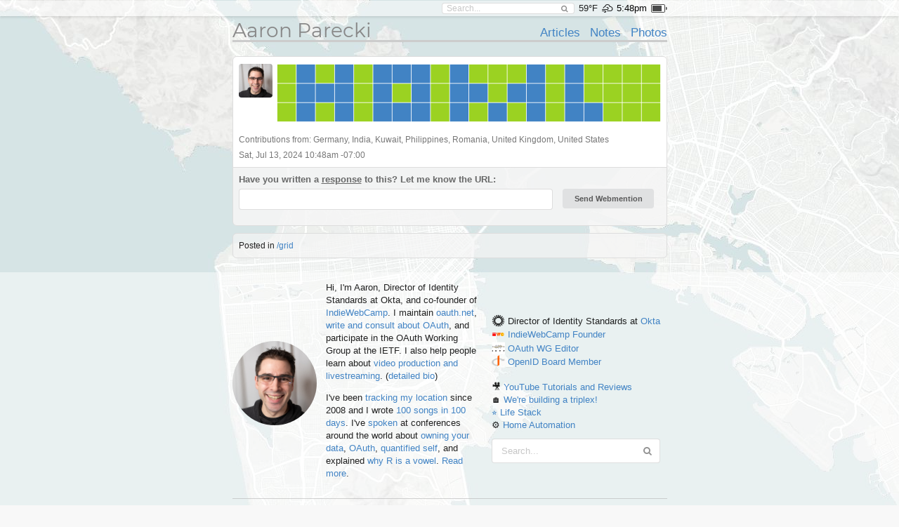

--- FILE ---
content_type: text/html; charset=UTF-8
request_url: https://aaronparecki.com/2024/07/13/4/grid
body_size: 21006
content:
<!doctype html>
<html>
  <head>
    <meta charset="utf-8">
    <meta name="viewport" content="width=device-width, initial-scale=1">
    <title>Aaron Parecki</title>
    
  <link rel="alternate" type="application/mf2+json" href="https://aaronparecki.com/2024/07/13/4/grid.json" />
  <link rel="alternate" type="application/jf2+json" href="https://aaronparecki.com/2024/07/13/4/grid.jf2" />
  <link rel="alternate" type="application/activity+json" href="https://aaronparecki.com/2024/07/13/4/grid.as2" />

  <meta property="og:url"                content="https://aaronparecki.com/2024/07/13/4/grid" />
  <meta property="og:type"               content="website" />
  <meta property="og:title"              content="" />
  <meta property="og:description"        content="" />
    <meta property="og:site_name"          content="Aaron Parecki" />

    
    <link rel="webmention" href="https://webmention.io/aaronpk/webmention">

    <script src="/assets/jquery-1.12.0.min.js"></script>
    <script src="/semantic/2.2.6/semantic.min.js"></script>
    <script src="/assets/featherlight-1.5.0/featherlight.min.js"></script>

    <link rel="stylesheet" type="text/css" href="/assets/font.css">

    <link rel="stylesheet" type="text/css" href="/semantic/2.2.6/semantic.min.css">
    <link rel="stylesheet" href="/assets/icomoon/style.css">
    <link rel="stylesheet" href="/assets/weather-icons/css/weather-icons.css">
    <link rel="stylesheet" href="/assets/featherlight-1.5.0/featherlight.min.css">


    <!--
    <script src="/assets/screensaver.js"></script>
    <link rel="stylesheet" href="/assets/screensaver.css">
    -->

    <link rel="stylesheet" href="/assets/admin.2.css">
    <link rel="stylesheet" href="/assets/pulse.css">
    <link rel="stylesheet" href="/assets/styles.8.css">
    <link rel="stylesheet" href="/site/styles.2.css">
    <link rel="stylesheet" href="/assets/carbon.css">


    <link rel="stylesheet" href="/assets/story.css">

    
    <link rel="openid.delegate" href="https://aaronparecki.com/">
    <link rel="openid.server" href="https://indieauth.com/openid">


  </head>
  <body>

  	
    <div class="sticky-footer-content">
      <div class="top-bar ">
        <div class="ui container">
          <form action="/search" method="get" class="search item">
            <div class="ui icon input">
              <input type="text" name="q" placeholder="Search..." value="">
              <i class="search icon"></i>
            </div>
          </form>
                      <span class="item">59&deg;F</span>
            <span class="weather item">
              <i class="wi wi-owm-802" title="scattered clouds in San Francisco"></i>
            </span>
                                <span class="time item"></span>
                                <span class="battery item"></span>
                    <div id="logged-in-menu">
                      </div>
        </div>
      </div>
              <div class="ui container">
        <div class="site-header">
  <div class="align-bottom">

    <div class="left">
      <h1><a href="/">Aaron Parecki</a></h1>
    </div>

    <div class="right">
      <ul>
                  <li><a href="/articles">Articles</a></li>
                  <li><a href="/notes">Notes</a></li>
                  <li><a href="/photos">Photos</a></li>
              </ul>
    </div>

  </div>
</div>
        <div class="post-list permalink">
  <ul>
    <li class="h-entry post-entry post-type-grid    post  has-responses " id="post-id-106580">


      <div style="" class="content-area   has-responses   ">
                <div class="pad">
        <div class="show-author-photo">
                              <div class="author u-author h-card">
            <a href="/" class="u-url"><img class="u-photo p-name" src="/images/profile.jpg" width="48" alt="Aaron Parecki"></a>
          </div>
          
          <div class="post-text e-content " ><svg viewBox="0 0 621 94" style="width:100%; height:auto;" version="1.1" baseProfile="full" xmlns="http://www.w3.org/2000/svg"><defs><style type="text/css"><![CDATA[ rect[data-state="1"]{fill:#4183C4;} rect[data-state="0"]{fill:#9bd222;} ]]></style></defs><rect x="1" y="1" width="30" height="30" data-state="0" data-x="0" data-y="0" /><rect x="32" y="1" width="30" height="30" data-state="1" data-x="1" data-y="0" /><rect x="63" y="1" width="30" height="30" data-state="0" data-x="2" data-y="0" /><rect x="94" y="1" width="30" height="30" data-state="1" data-x="3" data-y="0" /><rect x="125" y="1" width="30" height="30" data-state="0" data-x="4" data-y="0" /><rect x="156" y="1" width="30" height="30" data-state="1" data-x="5" data-y="0" /><rect x="187" y="1" width="30" height="30" data-state="1" data-x="6" data-y="0" /><rect x="218" y="1" width="30" height="30" data-state="1" data-x="7" data-y="0" /><rect x="249" y="1" width="30" height="30" data-state="0" data-x="8" data-y="0" /><rect x="280" y="1" width="30" height="30" data-state="1" data-x="9" data-y="0" /><rect x="311" y="1" width="30" height="30" data-state="0" data-x="10" data-y="0" /><rect x="342" y="1" width="30" height="30" data-state="0" data-x="11" data-y="0" /><rect x="373" y="1" width="30" height="30" data-state="0" data-x="12" data-y="0" /><rect x="404" y="1" width="30" height="30" data-state="1" data-x="13" data-y="0" /><rect x="435" y="1" width="30" height="30" data-state="0" data-x="14" data-y="0" /><rect x="466" y="1" width="30" height="30" data-state="1" data-x="15" data-y="0" /><rect x="497" y="1" width="30" height="30" data-state="0" data-x="16" data-y="0" /><rect x="528" y="1" width="30" height="30" data-state="0" data-x="17" data-y="0" /><rect x="559" y="1" width="30" height="30" data-state="0" data-x="18" data-y="0" /><rect x="590" y="1" width="30" height="30" data-state="0" data-x="19" data-y="0" /><rect x="1" y="32" width="30" height="30" data-state="0" data-x="0" data-y="1" /><rect x="32" y="32" width="30" height="30" data-state="1" data-x="1" data-y="1" /><rect x="63" y="32" width="30" height="30" data-state="1" data-x="2" data-y="1" /><rect x="94" y="32" width="30" height="30" data-state="1" data-x="3" data-y="1" /><rect x="125" y="32" width="30" height="30" data-state="0" data-x="4" data-y="1" /><rect x="156" y="32" width="30" height="30" data-state="1" data-x="5" data-y="1" /><rect x="187" y="32" width="30" height="30" data-state="0" data-x="6" data-y="1" /><rect x="218" y="32" width="30" height="30" data-state="1" data-x="7" data-y="1" /><rect x="249" y="32" width="30" height="30" data-state="0" data-x="8" data-y="1" /><rect x="280" y="32" width="30" height="30" data-state="1" data-x="9" data-y="1" /><rect x="311" y="32" width="30" height="30" data-state="1" data-x="10" data-y="1" /><rect x="342" y="32" width="30" height="30" data-state="0" data-x="11" data-y="1" /><rect x="373" y="32" width="30" height="30" data-state="1" data-x="12" data-y="1" /><rect x="404" y="32" width="30" height="30" data-state="1" data-x="13" data-y="1" /><rect x="435" y="32" width="30" height="30" data-state="0" data-x="14" data-y="1" /><rect x="466" y="32" width="30" height="30" data-state="1" data-x="15" data-y="1" /><rect x="497" y="32" width="30" height="30" data-state="0" data-x="16" data-y="1" /><rect x="528" y="32" width="30" height="30" data-state="0" data-x="17" data-y="1" /><rect x="559" y="32" width="30" height="30" data-state="0" data-x="18" data-y="1" /><rect x="590" y="32" width="30" height="30" data-state="0" data-x="19" data-y="1" /><rect x="1" y="63" width="30" height="30" data-state="0" data-x="0" data-y="2" /><rect x="32" y="63" width="30" height="30" data-state="1" data-x="1" data-y="2" /><rect x="63" y="63" width="30" height="30" data-state="0" data-x="2" data-y="2" /><rect x="94" y="63" width="30" height="30" data-state="1" data-x="3" data-y="2" /><rect x="125" y="63" width="30" height="30" data-state="0" data-x="4" data-y="2" /><rect x="156" y="63" width="30" height="30" data-state="1" data-x="5" data-y="2" /><rect x="187" y="63" width="30" height="30" data-state="1" data-x="6" data-y="2" /><rect x="218" y="63" width="30" height="30" data-state="1" data-x="7" data-y="2" /><rect x="249" y="63" width="30" height="30" data-state="0" data-x="8" data-y="2" /><rect x="280" y="63" width="30" height="30" data-state="1" data-x="9" data-y="2" /><rect x="311" y="63" width="30" height="30" data-state="0" data-x="10" data-y="2" /><rect x="342" y="63" width="30" height="30" data-state="1" data-x="11" data-y="2" /><rect x="373" y="63" width="30" height="30" data-state="0" data-x="12" data-y="2" /><rect x="404" y="63" width="30" height="30" data-state="1" data-x="13" data-y="2" /><rect x="435" y="63" width="30" height="30" data-state="0" data-x="14" data-y="2" /><rect x="466" y="63" width="30" height="30" data-state="1" data-x="15" data-y="2" /><rect x="497" y="63" width="30" height="30" data-state="1" data-x="16" data-y="2" /><rect x="528" y="63" width="30" height="30" data-state="0" data-x="17" data-y="2" /><rect x="559" y="63" width="30" height="30" data-state="0" data-x="18" data-y="2" /><rect x="590" y="63" width="30" height="30" data-state="0" data-x="19" data-y="2" /></svg></div>
        </div>
      </div>
        <div class="pad">
  <div class="metaline">
    Contributions from: Germany, India, Kuwait, Philippines, Romania, United Kingdom, United States  </div>
</div>

                
      <div class="metaline pad">
      <a href="https://aaronparecki.com/2024/07/13/4/grid" class="u-url">
      <time class="dt-published" datetime="2024-07-13T10:48:01-07:00">
        Sat, Jul 13, 2024 10:48am -07:00
      </time>
    </a>
      </div>
      
  <div style="clear:both;"></div>
</div>
  <div class="responses" id="responses">
  
  
  
    <form class="webmention-form ui form" action="https://webmention.io/aaronpk/webmention" method="post">
    <div class="fields">
      <div class="twelve wide field">
        <label>Have you written a <a href="https://indieweb.org/responses">response</a> to this? Let me know the URL:</label>
        <input type="url" name="source" class="url">
      </div>
      <div class="four wide field">
        <label>&nbsp;</label>
        <input type="submit" class="ui submit button" value="Send Webmention">
      </div>
    </div>
    <div class="status hidden">
      <div class="ui message"></div>
    </div>
    <input type="hidden" name="target" value="https://aaronparecki.com/2024/07/13/4/grid">
  </form>
  
  
  
  
  
</div>
      </li>
  
    
  </ul>

    <div class="additional-info">
          Posted in
              <a href="/grid" class="u-p3k-channel">/grid</a>
                    </div>
  
</div>
        </div>
          </div>

    <footer class="sticky-footer">
              <div class="subfooter">
          <div class="ui container h-card">
  <div class="about">
    <div class="image"><a href="/" class="u-url u-uid"><img src="/images/profile.jpg" class="u-photo"></a></div>
    <div class="bio">
      <div class="p-note">
        <p>Hi, I'm <span class="p-name">Aaron<span style="display:none;"> Parecki</span></span>, Director of Identity Standards at Okta, and co-founder of
<a href="https://indieweb.org/">IndieWebCamp</a>.
I maintain <a href="https://oauth.net/">oauth.net</a>, <a href="/oauth/">write and consult about OAuth</a>, and
participate in the OAuth Working Group at the IETF. I also help people learn about <a href="https://aaronpk.tv">video production and livestreaming</a>. (<a href="/bio/">detailed bio</a>)</p>

<p>I've been <a href="/gps/">tracking my location</a> since 2008 and I wrote <a href="https://100.aaronparecki.com/">100 songs in 100 days</a>.
I've <a href="/presentations">spoken</a> at conferences around the world about
<a href="/presentations?tag=indieweb">owning your data</a>,
<a href="/oauth/">OAuth</a>,
<a href="/presentations?tag=quantifiedself">quantified self</a>,
and explained <a href="https://www.youtube.com/watch?v=FGVJ0eXTRpw">why R is a vowel</a>. <a href="/about">Read more</a>.</p> <time class="dt-bday" datetime="--12-28"></time>

<data class="p-street-address" value="PO Box 12433"></data>
<data class="p-locality" value="Portland"></data>
<data class="p-region" value="Oregon"></data>
<data class="p-country-name" value="USA"></data>
<data class="p-postal-code" value="97212"></data>      </div>
    </div>
    <div class="right">
      <div class="orgs">
        <ul>
            <li class="p-org h-card">
              <img src="/images/okta.png" alt="" class="u-photo">
              <span class="p-role">Director of Identity Standards</span> at <a href="https://www.okta.com/" class="u-url">
                <span class="p-name">Okta</span>
              </a> 
            </li>
            <li class="p-org h-card">
              <img src="/images/indiewebcamp.png" alt="" class="u-photo">
              <a href="https://indieweb.org/" class="u-url">
                <span class="p-name">IndieWebCamp</span>
              </a> 
              <a class="p-role" href="https://indieweb.org/founders">Founder</a>
            </li>
            <li class="p-org h-card">
              <img src="/images/ietf.ico" alt="" class="u-photo">
              <a href="https://oauth.net" class="u-url">
                <span class="p-name">OAuth WG</span>
              </a> 
              <a class="p-role" href="/oauth/">Editor</a>
            </li>
            <li class="p-org h-card">
              <img src="/images/openid.png" alt="" class="u-photo">
              <a href="https://openid.net" class="u-url">
                <span class="p-name">OpenID</span>
              </a> 
              <a class="p-role" href="/oauth/">Board Member</a>
            </li>

<!--
            <li class="p-org h-card">
              <img src="/images/w3c.png" alt="" class="u-photo">
              <a href="https://www.w3.org/" class="u-url">
                <span class="p-name">W3C</span>
              </a> 
              <a class="p-role" href="/w3c/">Editor</a>
            </li>
-->
            <li><br></li>
            <!--
            <li><img src="/images/spotify.ico" alt=""> <a href="/sunshine-indie-pop/">Sunshine Indie Pop</a></li>
            <li>
              <img src="/images/microphone.png" alt="">
              <a class="p-callsign u-url" href="https://w7apk.com">W7APK</a>
            </li>
            -->
            <li>🎥 <a href="https://youtube.com/aaronpk">YouTube Tutorials and Reviews</a></li>
            <li>🏠 <a href="https://www.youtube.com/@TheHouseFilesPDX">We're building a triplex!</li>
            <li>⭐️ <a href="https://aaronparecki.com/life-stack/">Life Stack</a></li>
            <li>⚙️ <a href="https://aaronparecki.com/home-automation/">Home Automation</a></li>
          </ul>

<link rel="pgpkey" href="/key.txt">
<link rel="me" href="sms:+15035678642">
<link rel="me" href="https://micro.blog/aaronpk">      </div>
      <div class="search">
        <form action="/search" method="get">
          <div class="ui fluid icon input">
            <input type="text" name="q" placeholder="Search..." value="">
            <i class="search icon"></i>
          </div>
        </form>
      </div>
    </div>
  </div>
  <div class="channels">
    <ul class="footer-links">
              <li><a href="/all">All</a></li>
              <li><a href="/articles">Articles</a></li>
              <li><a href="/bookmarks">Bookmarks</a></li>
              <li><a href="/notes">Notes</a></li>
              <li><a href="/photos">Photos</a></li>
              <li><a href="/replies">Replies</a></li>
              <li><a href="/reviews">Reviews</a></li>
              <li><a href="/trips">Trips</a></li>
              <li><a href="/videos">Videos</a></li>
            <li><a href="/contact">Contact</a></li>
    </ul>
  </div>
    <div class="elsewhere">
    <ul class="footer-links">
              <li><a href="https://github.com/aaronpk" rel=""><i class="github icon"></i></a></li>
              <li><a href="https://youtube.com/aaronpk" rel=""><i class="youtube play icon"></i></a></li>
              <li><a href="http://foursquare.com/aaronpk" rel=""><i class="foursquare icon"></i></a></li>
              <li><a href="http://www.linkedin.com/in/aaronparecki" rel=""><i class="linkedin icon"></i></a></li>
              <li><a href="https://instagram.com/aaronpk_tv" rel=""><i class="instagram icon"></i></a></li>
              <li><a href="http://flickr.com/aaronpk" rel=""><i class="flickr icon"></i></a></li>
              <li><a href="https://speakerdeck.com/aaronpk" rel=""><i class="icon-speakerdeck icon"></i></a></li>
              <li><a href="http://www.slideshare.net/aaronpk" rel=""><i class="slideshare icon"></i></a></li>
              <li><a href="http://www.last.fm/user/aaron_pk" rel=""><i class="lastfm icon"></i></a></li>
              <li><a href="https://kit.co/aaronpk" rel=""><i class="icon-kit-co icon"></i></a></li>
              <li><a href="https://www.duolingo.com/profile/aaronpk" rel=""><i class="icon-duolingo icon"></i></a></li>
              <li><a href="https://www.w3.org/users/59996" rel=""><i class="icon-w3c icon"></i></a></li>
              <li><a href="https://en.wikipedia.org/wiki/User:Aaronpk" rel=""><i class="linkify icon"></i></a></li>
              <li><a href="https://codeberg.org/aaronpk" rel=""><i class="linkify icon"></i></a></li>
              <li><a href="https://u.wechat.com/kKChiO-sSbgJQFf0UJrpHhE" rel=""><i class="wechat icon"></i></a></li>
              <li><a href="https://www.amazon.com/shop/aaronparecki" rel=""><i class="amazon icon"></i></a></li>
              <li><a href="https://www.amazon.com/gp/profile/amzn1.account.AHJ2OJ7NXSYM23FDDEDVZV2UR4MA" rel=""><i class="amazon icon"></i></a></li>
              <li><a href="https://aaronparecki.com/aaronpk" rel=""><i class="icon-mastodon icon"></i></a></li>
              <li><a href="https://bsky.app/profile/aaronpk.com" rel=""><i class="icon-bluesky icon"></i></a></li>
              <li><a href="https://cash.me/$aaronpk" rel=""><i class="icon-squarecash icon"></i></a></li>
              <li><a href="https://venmo.com/aaronpk" rel=""><i class="icon-venmo icon"></i></a></li>
              <li><a href="https://paypal.me/apk" rel=""><i class="paypal icon"></i></a></li>
              <li><a href="mailto:aaron@parecki.com" rel=""><i class="mail icon"></i></a></li>
          </ul>
  </div>
</div>
        </div>
      
      <div class="footer">
        <a href="/login" class="hidden-login"></a>
        <div>
          <span>&copy; 1999-2026 by Aaron Parecki.</span>
          <span>Powered by <a href="https://indieweb.org/p3k">p3k</a>.</span>
          <span>This site supports <a href="https://webmention.net/">Webmention</a>.</span>
        </div>
        <div>
          <span>Except where otherwise noted, text content on this site is licensed
            under a <a href="http://creativecommons.org/licenses/by/3.0/" rel="license">Creative Commons Attribution 3.0 License</a>.</span>
        </div>
        <div class="badges" style="padding-top: 8px;">
          <a href="https://indieweb.org/"><img src="/assets/badges/indieweb.png" width="80" height="15" alt="IndieWebCamp" style="image-rendering: pixelated;"></a>
          <a href="http://microformats.org/"><img src="/assets/badges/microformats.png" width="80" height="15" alt="Microformats" style="image-rendering: pixelated;"></a>
          <a href="https://indieweb.org/Webmention"><img src="/assets/badges/webmention.png" width="80" height="15" alt="Webmention" style="image-rendering: pixelated;"></a>
          <img src="/assets/badges/w3c-valid-html.png" width="80" height="15" alt="W3C HTML5" style="image-rendering: pixelated;">
          <a href="http://creativecommons.org/licenses/by/3.0/"><img src="/assets/badges/cc-commons.png" width="80" height="15" alt="Creative Commons" style="image-rendering: pixelated;"></a>
        </div>
              </div>
    </footer>

    <input type="hidden" id="permalink" value="https://aaronparecki.com/2024/07/13/4/grid">
        
    <div id="wechat-modal" class="hidden">
      <div class="contents">
        <div class="text">WeChat ID<br>aaronpk_tv</div>
        <div class="img"><img src="/images/wechat.jpg"></div>
      </div>
    </div>
        
    <script src="/assets/photo-albums/justified-layout.js"></script>
    <script src="/assets/photo-albums/photo-layout.js"></script>
    <script src="/assets/js-cookie.js"></script>
    <script src="/assets/story.js" async></script>

    <script src="/assets/script.js"></script>
    <script src="/assets/webmention.js"></script>
    
    
    <script src="/assets/admin.js"></script>

    <script>
      // Lolz. https://www.youtube.com/watch?v=EZpdEljk5dY
      // thanks seblog.nl!
      let photo = document.querySelector('.about .image img')
      if(photo) {
        window.addEventListener('deviceorientation', (e) => {
          let tiltLR = e.gamma; let tiltFB = e.beta;
          photo.style.transform = `rotate(${tiltLR * -1}deg)`
        })
      }
    </script>

        <script src="https://cdn.usefathom.com/script.js" site="JGWUQUCN" defer></script>
    
  </body>
</html>


--- FILE ---
content_type: text/css
request_url: https://aaronparecki.com/assets/styles.8.css
body_size: 41391
content:
body, h1, h2, h3, h4, h5 {
  /* good enough fonts */
  font-family: "Helvetica Neue", "Calibri Light", Roboto, sans-serif;
  -webkit-font-smoothing: antialiased;
  -moz-osx-font-smoothing: grayscale;
}
body {
  background-color: #f8f8f8;
  font-size: 13px;
}

body.konami {
  font-family: "Courier", "Courier New", monospace;
}

.hidden {
  display: none !important;
}

/** overrides for semantic UI since they changed the widths of things between releases **/
@media only screen and (min-width: 688px) {
  .ui.container {
    width: 619px !important;
    margin-left: auto !important;
    margin-right: auto !important;
  }
}
@media only screen and (min-width: 688px) and (max-width: 687px) {
  .ui.container {
    width: 632px !important;
    margin-left: auto !important;
    margin-right: auto !important;
  }
}
@media only screen and (max-width: 687px) {
  .ui.container {
    width: auto !important;
    margin-left: 0.5em !important;
    margin-right: 0.5em !important;
  }
}


.site-header {
  color: #888;
  padding-top: 4px;
  border-bottom: 3px #ccc solid;
  position: relative;
}
.site-header .align-bottom {
  display: flex;
  align-items: flex-end;
}
.site-header h1 {
  font-weight: normal;
  line-height: 1em;
  font-family: Montserrat, "Helvetica Neue", "Calibri Light", Roboto, sans-serif;
}
.site-header h1 a {
  text-decoration: none;
  color: #888;
}
.site-header .left {
  flex: 1;
}
.site-header .right {
  flex: 1;
}
.site-header ul {
  list-style-type: none;
  margin: 0;
  padding: 0;
  float: right;
  font-size: 1.3em;
  line-height: 1.3em;
}
.site-header ul li {
  float: left;
  margin-left: 0.8em;
}
.top-bar {
  position: relative;
  z-index: 1000;
  top: 1px;
  right: 0px;
  margin-bottom: 3px;
  padding: 2px 4px;
  background: rgba(255,255,255,0.5);
  -webkit-box-shadow: 0px 2px 3px 0px rgba(0,0,0,0.1);
  -moz-box-shadow: 0px 2px 3px 0px rgba(0,0,0,0.1);
  box-shadow: 0px 2px 3px 0px rgba(0,0,0,0.1);
}
.top-bar.night {
  background: rgba(0,0,0,0.6);
  -webkit-box-shadow: 0px 2px 3px 0px rgba(0,0,0,0.4);
  -moz-box-shadow: 0px 2px 3px 0px rgba(0,0,0,0.4);
  box-shadow: 0px 2px 3px 0px rgba(0,0,0,0.4);
}
.top-bar .ui.container {
  display: flex;
  align-items: center;
  justify-content: flex-end;
}
.top-bar .ui.container .item {
  margin-left: 6px;
}
.top-bar .action-buttons {
  white-space: nowrap;
}
.top-bar .ui.container .item a {
  text-decoration: none;
}
.top-bar .ui.container .item a:hover {
  text-decoration: none;
}
@media only print {
  .top-bar {
    display: none;
  }
}
.top-bar .time a {
  color: black;
}

.battery-icon {
  width: 23px;
  height: 12px;
  display: block;
  background-image: url(/assets/battery-icons.png);
  background-repeat: no-repeat;
  background-size: 425px 25px;
}

.top-bar .weather.item {
  margin-bottom: 0;
}

/* ************* */
/* Sticky Footer */

/* margin method */
/*
html {
	position: relative;
	min-height: 100%;
  height: inherit;
}
body {
	margin: 0 0 180px;
}
.sticky-footer-content{
  margin-bottom: 20px;
}
footer.sticky-footer {
	position: absolute;
	left: 0;
	bottom: 0;
	height: 200px;
	width: 100%;
}
*/

/* flexbox method */
html {
  height: inherit;
}
body {
  min-height: 100vh;
  display: flex;
  flex-direction: column;
}
.sticky-footer-content {
  flex: 1;
}
footer {
  flex: 0;
}

/* ************* */

.homepage-about {
  background: white;
  margin-top: -2px;
  border: 1px #ccc solid;
  border-top: 0;
}
.homepage-about.subfooter .about {
  padding: 12px;
}
.homepage-coverphoto {
  background: url(/images/cover-photo.png) center;
  background-size: cover;
  height: 120px;
  display: flex;
  flex-direction: column;
}
.homepage-coverphoto div {
  flex: 1 auto;
}
.homepage-coverphoto h1 {
  color: white;
  margin-left: 8px;
  margin-bottom: 4px;
}

.homepage-about .sparklines {
  margin: 10px;
  display: flex;
  flex-direction: row;
  justify-content: center;
}
.homepage-about .sparklines ul, .subfooter .orgs ul {
  list-style-type: none;
  margin: 0;
  padding: 0;
}
.subfooter .right {
  margin: 0 10px;
  margin-top: 10px;
}
.subfooter .right .follow {
  text-align: center;
  padding-bottom: 18px;
}
.subfooter .orgs {
  /* this aligns the orgs horizontally */
  display: flex;
  flex-direction: row;
  justify-content: center;
}
.subfooter .orgs img {
  height: 1.4em;
  vertical-align: -0.3em;
}

footer .subfooter {
  margin-top: 20px;
  background: rgba(0,0,0,0.15);
  background: rgba(255,255,255,0.45);
}
.subfooter .about {
  display: flex;
  flex-direction: row;
  align-items: center;
  padding: 1em 0;
}
.subfooter .about .image {
  margin-right: 1em;
  flex: 0 auto;
  position: relative;
}
.subfooter .about .bio {
  flex: 1;
}
.subfooter .about .image img {
  width: 120px;
  border-radius: 60px;
  /*
  margin-top: 20px;
  margin-bottom: 20px;
  */
}
.subfooter .about .image:after {
  content: '';
  position: absolute;
  top: 0;
  left: 0;
  background-size: contain;
  width: 120px;
  height: 120px;
}
.subfooter .about .image.has-story {
  /* for stories */
  cursor: pointer;
}
.subfooter .about .image.old-story:after {
  background-image: url(/assets/images/circle-overlay-grey.png);
}
.subfooter .about .image.new-story:after {
  background-image: url(/assets/images/circle-overlay-gradient.png);
}

@media (max-width: 600px) {
  .subfooter .about {
    display: block;
  }
  .subfooter .about .image {
    float: left;
  }
  .subfooter .about .image img {
    margin-top: 0;
    margin-bottom: 0;
  }
}


footer ul.footer-links {
  list-style-type: none;
  margin: 0;
  padding: 0;
  display: flex;
  flex-direction: row;
  flex-wrap: wrap;
}
footer ul.footer-links li {
  margin: 0;
  padding: 0;
  flex: auto;
  text-align: center;
}
footer .elsewhere ul.footer-links li a:hover {
  opacity: 0.6;
}
footer .channels li {
  text-align: center;
}
footer .channels {
  padding-top: 0.4em;
  padding-bottom: 0.4em;
  border-top: 1px rgba(180,180,180,0.6) solid;
  border-bottom: 1px rgba(180,180,180,0.6) solid;
}
footer .elsewhere {
  padding-top: 1em;
  padding-bottom: 0.75em;
}


footer .footer {
  border-top: 1px #bbb solid;
  font-size: 12px;
  line-height: 16px;
  text-align: center;
  background: #404040;
  color: #fff;
  padding: 15px 0;
  position: relative;
}
footer .footer a {
  color: #c4c4c4;
}
footer .footer a:hover {
  color: white;
}

footer .footer .hidden-login {
  display: block;
  height: 100%;
  width: 100px;
  position: absolute;
  left: 0;
  top: 0;
}

/*
a {
  color: #08c;
}
*/
a:hover {
  color: #0c5296;
}

.content-area {
  /* max-width: 620px; */
  margin: 0 auto;
}

.content-area h2 {
  line-height: 1.4;
  font-family: Montserrat, "Helvetica Neue", "Calibri Light", Roboto, sans-serif;
  font-weight: 600;
}
.content-area h2.post-title {
  margin-bottom: 0;
  font-size: 2.2rem;
}

.content-area h1, .content-area h2, .content-area h3, .content-area h4, .content-area h5 {
  font-family: Montserrat, "Helvetica Neue", "Calibri Light", Roboto, sans-serif;
  font-weight: 600;  
}

.splash {
  /*max-width: 620px;*/
  margin: 0 auto;
  margin-top: 20px;
  font-size: 1.5em;
  text-align: center;
}

.post-list {
  /*max-width: 620px;*/
  margin: 0 auto;
  margin-top: 20px;
}
.post-list > ul, .post-list > ul > ul {
  list-style-type: none;
  padding: 0;
  margin: 0;
}
.post-list > ul > ul {
  margin: 0 20px;
}
li.post-entry > ul, li.post-event > ul {
  list-style-type: none;
}

.post-list .content-area {
  background-color: #fff;
  width: auto;
  /* -webkit-border-radius: 6px; */
  -moz-border-radius: 6px;
  border-radius: 6px;
  border: 1px #ddd solid;
  padding: 8px 0;
  margin-bottom: 8px;
  position: relative;

  /* prevent photos and corner icons from bleeding out over the rounded corners */
  overflow: hidden;
}
.post-list .content-area.is-album {
  /* remove overflow hidden on album posts so the tilted picture borders stick out */
  overflow: visible;
}
.post-list .content-area.empty-content {
  padding-top: 0;
}
.post-list .content-area .pad {
  margin-left: 8px;
  margin-right: 8px;
}
.post-list .content-area .padright {
  margin-right: 8px;
}
.post-list .content-area .post-text {
  padding-bottom: 6px;
  padding-top: 2px;
  /* padding-right: 8px; */ /* a little extra right padding to make room for the corner icons */
  /* disabling this for now 2017-08-05. maybe re-add on just posts with corner icons */
  font-size: 1.2rem;
  line-height: 1.4285em;
  word-break: break-word;
}

.post-type-article .content-area .post-text {
  font-size: 1.4rem;
}

/* css for header links */
.permalink .post-type-article .pad {
  padding-left: 22px;
  padding-right: 22px;
}
.permalink .post-type-article .content-area .post-text h2 a.section {
  float: left;
  margin-left: -29px;
  color: #999;
}
.permalink .post-type-article .content-area .post-text h2 a.section i {
  visibility: hidden;
}
.permalink .post-type-article .content-area .post-text h2:hover a.section i {
  visibility: visible;
}



.post-list .content-area .post-text .pgp-signed {
  display: block;
  font-size: 10px;
  line-height: 14px;
  margin-bottom: 1em;
  color: #777;
}
.post-list .content-area .post-text .pgp-signature {
  display: block;
  font-size: 10px;
  line-height: 14px;
  margin-top: 1em;
  color: #777;
}
.post-list .content-area .post-text .notice {
  background: #fffbe3;
  padding: 4px;
  border: 1px #faeead solid;
  margin: 20px 0;
  line-height: 1.4285em;
}
.post-list .content-area .post-text pre {
  font-size: 1rem;
  line-height: 1.2rem;
  overflow: scroll;
  border: 1px #ddd solid;
  background: #f9f9f9;
  border-radius: 4px;
  padding: 8px;
}
.post-list .content-area .content-type-plain {
  /* white-space: pre-wrap; */
}

/* *********************************************** */
/* Code Snippet Posts */
.post-list .code-snippet h2 {
  font-family: "SFMono-Regular", Consolas, "Liberation Mono", Menlo, Courier, monospace;
}
.post-list .code-snippet.no-name .content-area {
  padding-top: 0;
}
.post-list .code-snippet .content-area .content-type-code {
  margin-left: -8px;
  margin-right: -8px;
}
.post-list .code-snippet.no-name .content-area .post-text.content-type-code {
  padding-top: 0;
}
.post-list .code-snippet .content-area .pad {
  /* full-width styling of pre background */
  padding-left: 8px;
  padding-right: 8px;
  margin-left: 0;
  margin-right: 0;
}
.post-list .code-snippet .content-area .metaline.pad {
  background: transparent;
}
.post-list .content-area .post-text pre.code-snippet {
  margin: 0;
  padding: 10px 0;
  font-family: "SFMono-Regular", Consolas, "Liberation Mono", Menlo, Courier, monospace;
  font-size: 12px;
  line-height: 20px;
}
.post-list .content-area .content-type-code pre {
  border-radius: 0;
  border: none;
}
/* GeSHi highlighter for line numbers without a language */
pre.code-snippet .li1 {
  color: #ccc;
}
pre.code-snippet .de1 {
  color: #000;
}

/* hide protocol for URLs in plaintext posts and comments */
.post-list .content-area .content-type-plain a .protocol,
.comment-content a .protocol {
  display: none;
}
.post-list .content-area .post-text a.emoji {
  margin-right: 4px;
}
.post-list .content-area.has-context {
  -webkit-border-top-right-radius: 0;
  -webkit-border-top-left-radius: 0;
  -moz-border-radius-topright: 0;
  -moz-border-radius-topleft: 0;
  border-top-right-radius: 0;
  border-top-left-radius: 0;
  margin-top: -1px;
}
li.has-responses {
  margin-bottom: 8px;
}
.has-responses.is-collection .responses {
  margin-bottom: 8px;
}
.post-list .content-area.has-responses {
  -webkit-border-bottom-right-radius: 0;
  -webkit-border-bottom-left-radius: 0;
  -moz-border-radius-bottomright: 0;
  -moz-border-radius-bottomleft: 0;
  border-bottom-right-radius: 0;
  border-bottom-left-radius: 0;
  margin-bottom: -1px;
}
.post-list .context {
  background-color: #f5f5f5;
  color: #666;
  padding: 8px 8px 4px 8px;
  border: 1px #ddd solid;
  -webkit-border-top-right-radius: 6px;
  -webkit-border-top-left-radius: 6px;
  -moz-border-radius-topright: 6px;
  -moz-border-radius-topleft: 6px;
  border-top-right-radius: 6px;
  border-top-left-radius: 6px;
}
.post-list .responses {
  background-color: rgba(245,245,245,0.9);
  padding: 8px 8px 8px 8px;
  border: 1px #ddd solid;
  -webkit-border-bottom-right-radius: 6px;
  -webkit-border-bottom-left-radius: 6px;
  -moz-border-radius-bottomright: 6px;
  -moz-border-radius-bottomleft: 6px;
  border-bottom-right-radius: 6px;
  border-bottom-left-radius: 6px;
}
.post-list .context a, .post-list .responses a {
  text-decoration: none;
}
.post-list .context a:hover, .post-list .responses a {
  text-decoration: underline;
}
.post-list .context a:hover, .post-list .responses a.emoji {
  text-decoration: none;
}

.post-list .post .post-img {
  display: block;
  width: 100%;
  max-width: 100%;
}
.post-list .post-text img {
  max-width: 100%;
}

@media (max-width: 687px) {
  .post-list {
    margin-left: -0.5em;
    margin-right: -0.5em;
  }
  .post-list .content-area {
    -webkit-border-radius: 0;
    -moz-border-radius: 0;
    border-radius: 0;
    border-left: 0;
    border-right: 0;
  }
  .load-more, .post-list .responses {
    border-radius: 0 !important;
    border-left: 0;
    border-right: 0;
  }
  .post-list .additional-info {
    border-radius: 0 !important;
    border-left: 0;
    border-right: 0;
  }
}

/*
@media (max-width: 600px) {
  .post-list {
    margin-left: 7px;
    margin-right: 7px;
  }
}
*/

/* icon tabs */
.post-list .post-icon {
  display: none;
}
/*
.post-list .post-icon {
  position: absolute;
  margin-left: -48px;
  padding-right: 20px;
  padding-left: 4px;
  background: white;
  border-top-left-radius: 6px;
  border-bottom-left-radius: 6px;
}
.post-list .post-icon img {
  margin-top: 4px;
}
.post-list .content-area {
  border-top-left-radius: 0;
}
*/

.post-list .additional-info {
  background-color: rgba(245,245,245,0.7);
  border: 1px #ddd solid;
  padding: 8px;
  border-radius: 6px;
  margin-top: 10px;
  font-size: 12px;
}


aside {
  border-left: 3px #777 solid;
  padding-left: 14px;
  margin-bottom: 0.5em;
  margin-top: 0.5em;
  width: 50%;
  float: right;
  margin-left: 1em;
  font-style: italic;
  font-size: 1.2em;
  line-height: 1.4em;
}
aside[data-pullquote]::before {
  content: attr(data-pullquote);
}


/* translations */
.translations {
  background-color: #ffd;
  border-top: 1px #ff8 solid;
  border-bottom: 1px #ff8 solid;
  margin-left: -8px;
  margin-right: -8px;
  margin-top: 8px;
  margin-bottom: 4px;
  padding: 8px 16px 4px 16px;
}
.translations ul {
  list-style-type: none;
  margin: 0;
  padding: 0;
}
.translations ul li {
  display: flex;
  flex-direction: row;
  align-items: stretch;
}
.translations ul li span {
  margin-right: 0.5em;
}


/* h-card */
.cover-photo {
  background-size: cover;
  background-position: center;
  background-repeat: no-repeat;
}
.post-card .row {
  display: flex;
  align-items: center;
}
.post-card .row .photo {
  margin-right: 8px;
}
.post-card .photo .photo-container {
  background: rgba(0, 0, 0, 0.2);
  padding: 1px;
  border-radius: 4px;
}
.post-card .photo img {
  display: block;
  max-width: 128px;
  max-height: 128px;
  background-color: white;
  border: 4px solid #fff;
  border-radius: 4px;
}

/* block-with-icon */
.block-with-icon {
  display: flex;
  flex-direction: row;
}

.block-with-icon .left-icon {
  flex: 0 auto;
  margin-right: 4px;
}

.block-with-icon .right-content {
  flex: 1;
}

.block-with-icon .left-icon, .block-with-icon .right-content {
  align-items: center;
  flex-direction: row;
  display: flex;
}

.block-with-icon .date-block {
  margin-right: 4px;
  margin-left: 4px;
  text-align: center;
  border: 1px #4183c4 solid;
  border-radius: 3px;
}

.block-with-icon .date-block .month {
  text-transform: uppercase;
  background-color: #4183c4;
  font-size: 0.9em;
  font-weight: 200;
  color: white;
  padding-left: 10px;
  padding-right: 10px;
}

.block-with-icon .date-block .day {
  font-size: 1.8em;
  padding-top: 3px;
  padding-bottom: 3px;
  color: #4183c4;
}

/* callouts inside of blog posts */
.inline-banner {
  border: 1px #FEF199 solid;
  border-radius: 6px;
  padding: 8px;
  background-color: #FFFAB4;
  font-size: 0.9em;
  line-height: 1.4em;
}


/* h-event */
.post-event .event-info {
  margin-top: 3px;
  color: #777;
}

.post-event .block-with-icon .left-icon .icon {
  font-size: 2em;
  margin-top: 5px;
}

.post-event .basic-info .name, .post-card .basic-info .name {
  font-size: 150%;
  line-height: 1.8em;
}

/* cover photos for h-cards and h-events in a list */
.post-list .post-card .cover-photo .basic-info, .post-list .post-card .cover-photo .basic-info a {
  color: white;
  font-weight: 500;
  text-shadow: 0px 0px 3px rgba(0, 0, 0, 0.8);
  text-decoration: none;
}
.post-list .post .cover-photo .name {
  font-size: 180%;
  line-height: 33px;
  font-weight: bold;
}
.post-list .post .cover-photo .basic-info a:hover {
  text-decoration: underline;
}
.post-list .post .cover-photo .metaline {
  background: white;
  margin: 4px -8px -8px -8px;
  padding: 15px;
  border-bottom-left-radius: 4px;
  border-bottom-right-radius: 4px;
}

.post-list .post-event .cover-photo .white {
  background: white;
  margin: 120px -8px -8px -8px;
  padding: 16px;
}

/*
 * video play button overlay
 */
 .video-overlay {
   position: relative;
 }
 .video-overlay .overlay-image {
   background-color: rgba(0,0,0,0.1);
   background-image: url(/assets/images/play-overlay.png);
   background-repeat: no-repeat;
   background-position: center;
   position: absolute;
   top: 0;
   left: 0;
   right: 0;
   bottom: 0;
 }
 .video-overlay .overlay-image:hover {
   background-color: rgba(0,0,0,0.2);
 }


/*
 * all posts are contained in an <li> so revert the coloring of the bullets back one notch
 */
ul ul {
  list-style-type: disc;
  line-height: 1.4285em;
  margin-bottom: 1em;
}
ul ul ul {
  list-style-type: circle;
}

/* RSVPs */
.context.rsvp {
  background-position: top right;
  background-repeat: no-repeat;
  height: 101px;
}
.context.rsvp.yes {
  background-image: url(/assets/images/rsvp-yes.png);
}
.context.rsvp.no {
  background-image: url(/assets/images/rsvp-no.png);
}
.context.rsvp.maybe {
  background-image: url(/assets/images/rsvp-maybe.png);
}

.bookmark-host {
  color: #999;
}
/* blockquotes can be either generated by p3k, or included in the HTML of a post */
.post-list .content-area blockquote {
  border-left: 6px #eee solid;
  padding-left: 6px;
  margin-left: 30px;
}
.bookmark-quoted-text, .bookmark-quoted-text blockquote {
  padding: 4px;
  margin: 0;
}
.post-list .content-area .bookmark-quoted-text .post-text {
  white-space: normal;
  border-left: 4px solid #ccc;
  padding: 9px;
  font-style: italic;
  font-weight: 300;
}

/* Trips, Sleeps, and other things that use the stats style */
.post-list .post .stats-container {
  border: 1px #ddd solid;
}
.post-list .post .stats-container.with-text {
  margin-bottom: 12px;
}
.stats-container .stats-row {
  display: flex;
  align-items: flex-end;
  flex-wrap: wrap;
}
.stats-container .stats-row.food {
  align-items: center;
}
.stats-container .stats-row .statistic {
  float: left;
  display: block;
  padding: 6px 10px;
  font-size: 18pt;
  font-weight: 300;
}
.stats-container .stats-row .statistic .label {
  font-size: 11pt;
  color: #777;
  margin-top: 4px;
  display: block;
}

.stats-container.small .stats-row .statistic {
  font-size: 15pt;
}
.stats-container.small .stats-row .statistic .label {
  font-size: 10pt;
}

.stats-container .sleep-img {
  margin-top: 10px;
  max-height: 80px;
}
.stats-container .mode-icon img {
  height: 25px;
}
.stats-container .workout-icon img {
  width: 40px;
}


.itinerary-leg {
  margin-top: 8px;
  clear: left;
  position: relative;
}
.itinerary-leg .location {
  font-size: 1.4em;
  line-height: 1.4em;
}

.itinerary-leg .cancelled-banner {
  background: url(/assets/images/canceled-banner.png) no-repeat;
  background-size: 50px 50px;
  width: 50px;
  height: 50px;
  position: absolute;
  left: 0;
  top: 0;
}
.itinerary-leg.cancelled > div {
  text-decoration: line-through;
}


/* Meta Lines */
.post .metaline {
  color: #777;
  font-size: 90%;
  margin-top: 4px;

  /* need this to make the line appear on top of the photo stack for albums */
  position: relative;
  z-index: 1;
}
.post .metaline.tags {
  /* because of the position:relative on .metaline, now the tags need to be bumped on top */
  z-index: 2;
}
.post .metaline a {
  color: #777;
  text-decoration: none;
}
.post .metaline a:hover {
  text-decoration: underline;
}
.post .metaline a:hover i {
  color: #999;
  text-decoration: none;
}
.post .metaline .syndications {
  margin-left: 10px;
  font-size: 90%;
}
.post .metaline .weather span {
  padding-left: 6px;
  padding-right: 6px;
}
.post .metaline .right {
  position: absolute;
  right: 0;
}

/* Metaline with author photo for articles */
.top-metaline {
  margin-top: 20px;
  margin-bottom: 14px;
  color: #777;
  font-family: Montserrat, 
}



.show-author-photo {
  margin-left: 54px;
  min-height: 54px;
}
.show-author-photo .author img {
  float: left;
  margin-left: -54px;
  margin-top: 2px;
  border-radius: 4px;
}

/*
.show-author-photo.caturday .author img {
  border-radius: 24px;
}

.show-author-photo.caturday .author img::before {
  border-radius: 75% 0 75% 75%;
  transform: rotate(-37.6deg) skew(-30deg);
  right: 0;
}

.show-author-photo.caturday .author img::after {
  border-radius: 0 75% 75%;
  transform: rotate(37.6deg) skew(30deg);
  top: 0;
}

.show-author-photo.caturday .author img::before,
.show-author-photo.caturday .author img::after {
  content: "";
  display: inline-block;
  border: 2.5px solid;
  box-sizing: border-box;
  width: 50%;
  height: 50%;
  background-color: #F0F8D2;
  border-color: #D50886;
  position: absolute;
  z-index: 0;
}
*/



/* draft posts */
.post.draft .content-area {
  background: repeating-linear-gradient(
    45deg,
    #f5f5f5,
    #f5f5f5 10px,
    #fafafa 10px,
    #fafafa 20px
  );
  border: 4px #ccc solid;
}


/* Repost content */
.repost-content {
  padding: 0;
  margin: 0;
  margin-left: 54px;
}
.repost-content i {
  margin-left: -1.4em;
}
.repost-content .author img {
  margin-left: -54px;
  margin-bottom: 4px;
  float: left;
  border-radius: 4px;
}
.repost-content .author a {
  text-decoration: none;
}
.repost-content .author a:hover {
  text-decoration: underline;
}
.repost-content .author, .repost-content .author a.author_url {
  color: #888;
  font-weight: normal;
}
/* only show the first few lines of reply context */
.context .repost-content .post-text {
  max-height: 5.2em;
  overflow: hidden;
}


/* Responses */

.responses-summary > span {
  margin-right: 10px;
}

.responses ul {
  list-style-type: none;
  padding: 0;
  margin: 0;
}

.responses li.comment {
  padding: 0;
  margin: 0;
  margin-left: 54px;
  margin-bottom: 16px;
  line-height: 1.1em;
  word-wrap: break-word; /* allow long URLs to wrap */
}

.responses li.comment .author {
  margin-bottom: 6px;
  font-size: 90%;
  /* chrome doesn't render emoji when the font is bold :( */
  /* font-weight: bold; */
}

.responses li.comment .author img {
  margin-left: -54px;
  float: left;
  border-radius: 4px;
}

.responses li.comment .author a {
  text-decoration: none;
}
.responses li.comment .author a:hover {
  text-decoration: underline;
}
.responses li.comment .author a.author_url {
  color: #888;
  font-weight: normal;
}

.responses li.comment .comment-content {
  /* white-space: pre-line; */
  /* removing this since now my plaintext autolinker adds <br>\n */
}

.responses li.comment .comment-content img {
  max-width: 100%;
}

.responses li.comment .comment-coins {
  float: right;
  font-weight: bold;
  color: #666;
  font-size: 1.1em;
  padding-right: 0.75em;
}

.responses li.comment .metaline {
  padding-top: 2px;
}

/* lock icon for private comments */
.responses li.comment.private .metaline a:before {
  content: "\f023";
  color: #666;
  font-family: Icons;
}

.responses .facepile li {
  float: left;
  margin-left: 3px;
}
.responses .facepile .group {
  width: 48px;
  height: 36px;
  text-align: right;
  font-size: 20px;
}
.responses .facepile .group i {
  margin-right: 8px;
}
.responses .facepile img {
  border-radius: 4px;
}




/* Month Calendar View */
.month-container {
  max-width: 1100px;
  min-width: 700px;
  margin: 0 auto;
}
.month-section {
  background: white;
  border: 1px #ddd solid;
  border-radius: 8px;
  margin-bottom: 20px;
  margin-top: 20px;
  padding: 6px;  
}
table.month-table {
  background: white;
  width: 100%;
  border-collapse: collapse;
  display: flex;
}
table.month-table tbody {
  width: 100%;
}
.month-table a {
  text-decoration: none;
  margin: 1px;
}
.month-table tr {
  display: grid;
  grid-template-columns: repeat(7, 1fr);
}
.month-table tr.week {
  min-height: 120px;
}
.month-table th, .month-table td {
  display: flex;
  flex-direction: column;
  background: white;
  padding: 8px;
}
.month-table th {
  text-align: center;
  font-size: 13px;
}
.month-table td {
  vertical-align: top;
  position: relative;
}
.month-table td .top {
  flex: 1 1;
}
.month-table td .bottom {
  flex: 0;
}
.month-table td.prev-month, .month-table td.next-month {
  background-color: #eee;
}

.month-table {
  border-bottom: 1px #ccc solid;
  border-right: 1px #ccc solid;
}
.month-table tr {
  border-top: 1px #ccc solid;
}
.month-table th, .month-table td {
  border-left: 1px #ccc solid;
}

.month-table td .day {
  line-height: 20px;
  font-weight: bold;
  color: #666;
  font-size: 26pt;
  margin-bottom: 8px;
}
.month-table td .day a:hover {
  text-decoration: none;
}
.month-table td img {
  max-height: 20px;
  max-width: 20px;
}
.month-table td .tag {
  font-size: 10pt;
  line-height: 14pt;
}
.month-table .location {
  font-size: 13px;
  line-height: 17px;
  color: rgb(153,153,153);
}
.month-table .locations {
}


/* Year Calendar View */
.year-container {
  margin: 0 auto;
}
@media (min-width: 833px) {
  .year-container {
    width: 832px;
  }
}
@media (max-width: 832px) and (min-width: 624px) {
  .year-container {
    width: 624px;
  }
}
@media (max-width: 624px) {
  .year-container {
    width: 416px;
  }
}
.month-calendar-in-year {
  background: white;
  float: left;
  height: 194px;
  width: 200px;
  margin: 4px;
  border-radius: 8px;
}
.month-calendar-in-year a {
  text-decoration: none;
  color: black;
}
.month-calendar-in-year a:hover {
  color: #666;
}
.month-calendar-in-year h3 {
  text-align: center;
  margin: 8px 0;
}
.month-calendar-in-year table {
  width: 100%;
}
.month-calendar-in-year td, .month-calendar-in-year th {
  text-align: center;
  padding: 1px;
  font-size: 15px;
  width: 16%;
}
.month-calendar-in-year th {
  font-size: 13px;
  font-weight: bold;
}


/**
 * Paging next/prev links
 */

.navigation .prev {
  float: left;
}
.navigation .next {
  float: right;
}
.navigation::after {
  clear: both;
  display: table;
  content: "";
}

/* Paging Buttons */
/* Thanks tantek.com for the design inspiration */
a.prev, a.next {
  font-size: 10px;
  width: 11.4em;
  height: 6.5em;
  padding: 0.2em 0 3em 0.1em;
  margin-right: .3em;
  text-align: center;
  background: #d9d9d9;
  border-radius: 1em;
  border: .1em solid #CCC;
  -webkit-border-radius: 1em;
  -moz-border-radius: 1em;
  line-height: 3em;
  text-decoration: none;
}
a.prev:hover, a.next:hover,
a.prev.hover, a.next.hover {
  text-decoration: none;
  background: #c9c9c9;
  border-color: #AAA;
}
a.prev.disabled, a.next.disabled,
a.prev.disabled.hover, a.next.disabled.hover,
a.prev.disabled:hover, a.next.disabled:hover {
  text-decoration: none;
  background: #f0f0f0;
  border-color: #d9d9d9;
  cursor: default;
}
a.prev.disabled abbr, a.next.disabled abbr, a.prev.disabled span, a.next.disabled span {
  cursor: default;
}
a.prev abbr, a.next abbr {
  font-family: "Helvetica Neue",Helvetica,Arial,sans-serif;
  border-bottom: 0;
  cursor: pointer;
  font-size: 4em;
  vertical-align: bottom;
}

a.prev abbr, a.next abbr {
  display: block;
}
a.prev span, a.next span {
  font-size: 1.8em;
  line-height: 1.2em;
}

.load-more {
  background: #d9d9d9;
  border-radius: 6px;
  border: 1px #ccc solid;
  text-align: center;
}
.load-more:hover {
  background: #dcdcdc;
}
.load-more a {
  text-decoration: none;
  display: block;
  padding: 0.8em;
  color: #0088cc;
}
.load-more a:hover {
  color: #0991d5;
}



/**
 * Settings Page
 */
.settings-list .edit-name input {
  font-size: 1em;
}

/* override semantic-ui icon spacing */
i.icon {
  margin-right: 0;
}



/**
 * Home Page
 */

.post-previews {
  background: #eee;
  border: 1px #ccc solid;
  border-top: none;

  width: 100%;
  display: flex;
  flex-wrap: wrap;
}
.post-previews .item {
  margin: 0;
  padding: 8px;
  border-right: 1px #ccc solid;

  /* min-width: 150px; */
  max-width: 170px;

  flex-grow: 1;
  flex-shrink: 1;

  display: flex;
  flex-direction: row;
  align-items: flex-end;
  justify-content: center;
}
.post-previews .item .item-content {
  margin: 0 auto;
  text-align: center;
  max-width: 170px;
}
.post-previews img.photo {
  max-width: 120px;
  border-radius: 4px;
}
@media(max-width:672px) {
  .post-previews .item {
    min-width: 240px;
    max-width: none;
  }
  .post-previews img.photo {
    max-width: 180px;
  }
  .post-previews .item:nth-child(2) {
    border-right: 0;
  }
  .post-previews .item:nth-child(1),
  .post-previews .item:nth-child(2) {
    border-bottom: 1px #ccc solid;
  }
}
@media(max-width: 494px) {
  .post-previews .item {
    min-width: 110px;
    width: 50%;
  }
  .post-previews img.photo {
    max-width: 150px;
  }
}
.post-previews .item:last-child {
  border-right: 0;
}

.post-previews .event-item {
  display: flex;
  flex-direction: column;
  align-items: center;
}
.post-previews .event-item .block-with-icon {
  margin: 8px auto;
}

/* search */
.subfooter .search {
  margin-top: 10px;
  width: 100%;
}
.top-bar .search input {
  padding: 0 0.5em;
  font-size: 12px;
  margin-left: ;
}
.top-bar .search i.icon {
  font-size: 0.8em;
}


.exif-link {
  float: right;
}
.post .metaline.pad.exif-link {
  z-index: 2;
}
.exif-data {
  color: #777;
  margin-top: 0.5em;
}
.exif-data td {
  padding: 0 4px;
}

/**
 * Checkins
 */

.checkin-venue {
  display: flex;
  flex-direction: row;
}
.checkin-venue .left {
  flex: 0 0;
  padding: 8px;
}
.checkin-venue .right {
  flex: 1 0;
  padding: 8px;
  padding-left: 0;
  display: flex;
  flex-direction: column;
  justify-content: center;
}
.checkin-venue .venue-name {
  font-size: 18px;
}

.swarm-coin-icon {
  background-image: url('/images/swarm-coin.png');
  width:14px;
  height:14px;
  display: inline-block;
  background-size: contain;
  margin-right: 0;
  margin-bottom: -3px;
}


/**
 * Multi-Photos
 */

/*.photos.photos-2 .post-img {
  width: 50%;
  float: left;
}
*/

.multi-photo .photo {
  position: relative;
  overflow: hidden;
  float: left;

  /* This positions and sizes the image (background-image) within the grid container */
  background-size: cover;
  background-position: 50% 50%;

  /* for multi-photo posts with 4 or more photos, use this */
  width: 50%;
  height: 240px;
}
.multi-photo .photo img.post-img {
  /* hide the img tag because the image is shown by the background image */
  display: none;
}
.multi-photo-clear {
  clear: both;
}
/* 2-up multi-photos use this layout */
.multi-photo.photos-2 .photo {
  width: 50%;
  height: 300px;
}
/* 3-up multi-photos use this layout */
.multi-photo.photos-3 .photo:nth-child(1) {
  width: 65%;
  height: 400px;
}
.multi-photo.photos-3 .photo:nth-child(2),
.multi-photo.photos-3 .photo:nth-child(3) {
  width: 35%;
  height: 200px;
}

/**
 * Photo Albums
 */

.photo-album {
  background: #fff;
  /*border-left: 1px #ccc solid;*/
  /*border-right: 1px #ccc solid;*/
  /* max-width: 617px; */
  margin: 0 auto;
  padding: 2px;
  font-size: 0;
}
ul.photo-album {
  list-style-type: none;
}
ul.photo-album li {
  margin: 0;
  padding: 0;
  display: inline;
}
.photo-album img {
  vertical-align: bottom;
  margin: 2px; /* 2px on each img makes a 4px gap between images */
  outline: 1px solid rgba(0, 0, 0, 0.1);
  outline-offset: -1px;
}

ul.photo-album-tags {
  list-style-type: none;
  margin: 0;
  padding: 0;
}
ul.photo-album-tags li {
  display: inline-block;
  margin: 0;
}

.photo-in-albums {
  padding-top: 1em;
}
.photo-in-albums .album-count {
  padding: 6px;
}
.photo-in-albums h4 {
  margin: 0;
  padding: 2px 8px;
  color: #555;
}

.album-cover {
  margin-top: 4px;
  position: relative;
}

.album-cover .post-img {
/*
  -webkit-box-shadow: 0px -8px 0px -4px rgba(0,0,0,0.6);
     -moz-box-shadow: 0px -8px 0px -4px rgba(0,0,0,0.6);
          box-shadow: 0px -8px 0px -4px rgba(0,0,0,0.6);
*/

 -webkit-box-shadow: 2px 2px 8px rgba(0,0,0,0.3);
    -moz-box-shadow: 2px 2px 8px rgba(0,0,0,0.3);
         box-shadow: 2px 2px 8px rgba(0,0,0,0.3);

  -webkit-transform: rotate(1deg);
     -moz-transform: rotate(1deg);
       -o-transform: rotate(1deg);
      -ms-transform: rotate(1deg);
          transform: rotate(1deg);

  border: 6px solid #fff;
  z-index: 2;
  position: relative;
}
.album-cover > div {
  margin: 8px;
}
.album-cover:before {
  content: "";
  height: 100%;
  width: 100%;
  background: #eff4de;
  border: 6px solid #fff;

  position: absolute;
  z-index: 1;
  top: 0px;
  left: -6px;

  -webkit-box-shadow: 2px 2px 8px rgba(0,0,0,0.3);
     -moz-box-shadow: 2px 2px 8px rgba(0,0,0,0.3);
          box-shadow: 2px 2px 8px rgba(0,0,0,0.3);

  -webkit-transform: rotate(-3deg);
     -moz-transform: rotate(-3deg);
       -o-transform: rotate(-3deg);
      -ms-transform: rotate(-3deg);
          transform: rotate(-3deg);
}


.album-thumbnails {
  text-align: center;
}
.album-thumbnails a {
  position: relative;
  width: 14%;
  height: 88px;
  overflow: hidden;
  display: inline-block;
  margin-right: 1px;
}
.album-thumbnails a img {
  position: absolute;
  left: 50%;
  top: 50%;
  height: 100%;
  width: auto;
  -webkit-transform: translate(-50%,-50%);
      -ms-transform: translate(-50%,-50%);
          transform: translate(-50%,-50%);
}
.album-thumbnails a img.portrait {
  width: 100%;
  height: auto;
}

.album-thumbnails a {
  z-index: 1; /* push these higher so that the glow appears below */
}
.album-thumbnails a.current {
  z-index: 0;
  -webkit-box-shadow: 0px 0px 15px 2px rgba(231,166,26,1);
  -moz-box-shadow: 0px 0px 15px 2px rgba(231,166,26,1);
  box-shadow: 0px 0px 15px 2px rgba(231,166,26,1);
}


.reply-context-photos span {
  position: relative;
  width: 20%;
  height: 88px;
  overflow: hidden;
  float: left;
  margin-right: 1px;
}
.reply-context-photos span img {
  position: absolute;
  left: 50%;
  top: 50%;
  height: 100%;
  width: auto;
  -webkit-transform: translate(-50%,-50%);
      -ms-transform: translate(-50%,-50%);
          transform: translate(-50%,-50%);
}
.reply-context-photos span img.portrait {
  width: 100%;
  height: auto;
}



.rounded-top {
  border-top-left-radius: 6px;
  border-top-right-radius: 6px;
  overflow: hidden;
}
.rounded-bottom {
  border-bottom-left-radius: 6px;
  border-bottom-right-radius: 6px;
  overflow: hidden;
}


.featured-content-row {
  border-right: 1px #ccc solid;
  border-left: 1px #ccc solid;
  border-bottom: 1px #ccc solid;
  background: #fff;
  display: flex;
  flex-direction: row;
}
.featured-content-section {
  flex: 1 0;
  padding: 4px;
}
.featured-content-row.no-flex {
  display: block;
}

.pixel-grid {
  line-height: 0;
}
.pixel-grid-disclosure {
  font-size: 9px;
  color: #666;
  line-height: 14px;
  text-align: center;
  padding: 0 4px;
}

.ui.label.visible-to-help {
  position: absolute;
  left: -152px;
}



figure {
  text-align: center;
}
@media(min-width: 600px) {
  figure.small img {
    width: 50%;
  }
}
figure.shadow img {
  box-shadow: 0px 0px 10px 0px rgba(0,0,0,0.55);
}
figcaption {
  text-align: center;
  font-style: italic;
  font-size: 0.9em;
}


.rating-stars {
  margin-top: 0.5em;
}
.rating-stars span {
  display: inline-block;
  width: 48px;
  height: 48px;
  background-repeat: no-repeat;
  background-size: 48px 48px;
  background-image: url("[data-uri]");
}
.rating-stars span.selected {
  background-image: url("[data-uri]");
}
.review-summary {
  font-size: 1.2em;
  font-weight: bold;
  margin: 0.6em 0;
}


.recipe-meta > span:before {
  content: ' • ';
}
.recipe-meta > span:first-child:before {
  content: '';
}


.ui.form.webmention-form {
  margin-bottom: 6px;
}
.ui.form.webmention-form .field>label {
  color: rgba(0,0,0,.57);
}
.ui.form.webmention-form .field>label a {
  color: rgba(0,0,0,.57);
}
.ui.form.webmention-form input[type=url], .webmention-form .button {
  font-size: 0.8em;
}


#current-trip {
  padding: 6px 12px;
}
#current-trip img {
  vertical-align: middle;
}
#current-trip .trip-text {
  vertical-align: middle;
}

#current-city {
  padding: 6px 12px;
  text-align: center;
  background: #E5F1CC;
  border-bottom: 1px #ddd solid;
}


.post-list .content-area.color-post .post-text {
  text-align: center;
  margin-left: -8px;
  margin-right: -8px;
  margin-top: -8px;
  padding: 0;
  font-size: 2.2rem;
}

.square .post-text::after {
  content: "";
  display: block;
  padding-bottom: 100%;
}

.post-list .content-area.color-post .post-text .color-text-content {
  position: absolute;
  top: 0;
  left: 0;
  bottom: 0;
  right: 0;
  align-items: center;
  justify-content: center;
  display: flex;
}

.post-list .content-area.color-post .post-text .color-text-content > span {
  padding: 0 20px;
}

.post-list .content-area.color-post.light-text .color-text-content,
.post-list .content-area.color-post.light-text .color-text-content a {
  color: white;
}




.trip-stats {
  display: flex;
  flex-direction: row;
  width: 100%;
  background: white;
  border: 1px #ddd solid;
  border-radius: 8px;
  margin-bottom: 20px;
  margin-top: 20px;
  padding: 6px;
}
.trip-stats table {
  flex: 1;
  width: 50%;
}
.trip-stats table td {
  padding: 2px;
}
.trip-stats table .mode {
  text-align: right;
  width: 100px;
}
.trip-stats table.distance .mode {
  text-align: left;
}
.trip-mode-graph {
  width: 100%;
  display: block;
  position: relative;
}
.trip-mode-graph-bar {
  border-radius: 8px;
  display: block;
  position: absolute;
  top: 0;
  left: 0;
  bottom: 0;
  background: #ccca;
  z-index: 0;
}
.trip-mode-label {
  position: absolute;
  padding: 0 12px;
  z-index: 1;
}
.trip-stats .distance .trip-mode-label {
  text-align: right;
  right: 0;
}
.trip-stats .distance .trip-mode-graph-bar {
  left: auto;
  right: 0;
}






.request-summary {
  float: right;   
  display: flex;
  flex-direction: column; 
}
.request-summary .amount {
  font-size: 60px;
  line-height: 60px;
}
.request-summary .pay {
  margin-top: 8px;
}

.payment-request .subtitle, .payment-request .content {
  text-align: center;
}
.payment-request .amount {
  font-size: 90px;
  line-height: 90px;
  text-align: center;
}
.payment-request .post-text {
  margin: 10px 0;
}

.payment-icons {
  display: flex;
  flex-direction: row;
  flex-wrap: wrap;
  justify-content: space-around;
  font-size: 1.2em;
}
.payment-icons .pay-icon {
  text-align: center;
  flex: none;
  margin-top: 1em;
  margin-bottom: 1em;
  display: flex;
  flex-direction: column;
  justify-content: space-between;
  max-width: 20%;
}
.payment-icons .service,
#payment-card-section .service,
#payment-request-section .service {
  color: #777;
  font-size: 0.8em;
}





.vertical-bar {
  height: 70px;
  display: block;
  width: 100%;
  position: relative;
}
.vertical-bar.short {
  height: 20px;
}
.vertical-bar span {
  display: block;
  width: 100%;
  height: calc(var(--percent) + 5%);
  position: absolute;
  bottom: 0;
  background: #4183C4;
  opacity: calc(var(--percent) + 50%);
  border-radius: 8px;
  border-bottom-left-radius: 0;
  border-bottom-right-radius: 0;
}

.vertical-bar.weekend span {
  background: #c46541;
  background: #404040;
}





#wechat-modal.hidden {
  display: none;
}
#wechat-modal {
  z-index: 1000;
  background: white;
  position: fixed;
  width: 100vw;
  height: 100vh;
  top: 0;
  bottom: 0;
}
#wechat-modal .contents {
  position: absolute;
  top: 50%;
  left: 50%;
  transform: translate(-50%, -50%);
}
#wechat-modal .text {
  color: black;
  text-align: center;
  font-weight: bold;
  font-size: 2em;
  line-height: 1.2em;
  margin-bottom: 0.5em;
}
#wechat-modal img {
  max-width: 300px;
}


--- FILE ---
content_type: text/css
request_url: https://aaronparecki.com/assets/story.css
body_size: 1885
content:
.story-overlay{
  position: fixed;
  width: 100vw;
  height: 100vh;
  top: 0;
  left: 0;
  background: rgba(0,0,0,0.8);
  z-index: 2000;
  transition: opacity 0.3s;
  opacity: 0;
}

/* close button */
.story-overlay label.close {
  background: url('/assets/images/large-x.png');
  width: 58px;
  height:58px;
  position: absolute;
  right: 20px;
  top: 30px;
  cursor: pointer;
  z-index: 2500;
}

/* mute button */
.story-overlay label.mute {
  background: url('/assets/images/volume-on.png');
  background-size: contain;
  width: 58px;
  height:58px;
  position: absolute;
  bottom: 100px;
  left: 30px;
  cursor: pointer;
  z-index: 2500;
}
.story-overlay label.muted {
  background-image: url('/assets/images/volume-muted.png');
}

/*
 progress bars
*/

.progress-bars {
  width: 100vw;
  height: 12px;
  display: flex;
  flex-direction: row;
  z-index: 2500;
  position: absolute;
  top: 0;
  left: 0;
}
.progress-bars .bar {
  flex: 1;
  margin: 3px;
  background: #8a8a8a;
  border-radius: 4px;
  position: relative;
  overflow: hidden;
}
.progress-bars .bar.complete {
  background: #eee;
}
.progress-bars .bar .p {
  display: none;
}
.progress-bars .bar.active .p {
  position: absolute;
  background: #eee;
  height: 100%;
  width: 0;
  display: block;
}

.story-overlay .media {
  z-index: 2001;
}

/*
 full-screen images and video.
 not quite perfect but close enough.
 a real solution would have to know the aspect ratio of each media file and set the height/width appropriately.
*/
.story-overlay .media img, .story-overlay .media video {
  position: absolute;
  left: 50%;
  top: 50%;
  transform: translate(-50%, -50%);
}

.story-overlay .media img, .story-overlay .media video {
  max-height: 100vw;
  max-width: 100vw;
}

/*
@media screen and (max-aspect-ratio: 1/1) {
  .story-overlay .media img, .story-overlay .media video {
    height: 100vh;
  }
}
@media screen and (min-aspect-ratio: 1/1) {
  .story-overlay .media img, .story-overlay .media video {
    height: 100vw;
  }
}
*/


--- FILE ---
content_type: application/javascript
request_url: https://aaronparecki.com/assets/photo-albums/photo-layout.js
body_size: 6273
content:
(function() {

var maxHeight = 220;
var margin = 4;

var images;
var dimensions = {};
var containerWidth;

document.addEventListener("DOMContentLoaded", function(event) { 

  debugLayoutMessage("DOMContentLoaded");

  images = document.querySelectorAll(".photo-album img");
  for(var i=0; i<images.length; i++) {
    if(!images[i].complete) {
      images[i].addEventListener("load", imageFinishedLoading);
    }
  }
  startLayout();

});

var lastContainerWidth = null;

// This prevents the layout loop from running continuously while the window is being resized
var resizeTimer = null;
window.onresize = function() {
  if(resizeTimer != null) {
    clearTimeout(resizeTimer);
  }
  resizeTimer = setTimeout(startLayout, 50);
}

var waitingFor = null;
var waitingForIndex = 0;

var currentRowWidth = 0;
var currentRowImages = [];

function debugLayoutMessage(msg) {
  // console.log(msg);
}

function startLayout() {
  if(document.getElementsByClassName('photo-album').length > 0) {
    containerWidth = lastContainerWidth = document.getElementsByClassName('photo-album')[0].clientWidth;
    currentRowImages = [];
    currentRowWidth = 0;
    waitingFor = null;
    waitingForIndex = 0;
    continueLayout();
  }
}

function continueLayout() {

  debugLayoutMessage("images.length = " + images.length);
  debugLayoutMessage("query length = " + document.querySelectorAll(".photo-album img").length);
  debugLayoutMessage("Continuing layout. We were previously waiting for "+waitingForIndex+"/"+images.length+" to load");

  // Start at the previous image that had not been loaded yet
  for(var i=waitingForIndex; i<images.length; i++) {
    // Start layout out images until the next unloaded image is reached
    if(images[i].complete) {
      debugLayoutMessage("Image "+i+" loaded");
      layOutImageNumber(i);
    } else {
      debugLayoutMessage("Image "+i+" is not yet loaded. Blocking on it.");
      waitingForIndex = i;
      waitingFor = images[i];
      return;
    }
  }

  // If there are any images left in the current row, resize them now

  // Allow the last row to be any height in order to fill the width
  if(currentRowImages.length > 0) {
    debugLayoutMessage("Finishing up the last row");
    var rowWidth = 0;
    for(var i=0; i<currentRowImages.length; i++) {
      rowWidth += currentRowImages[i].clientWidth;
    }
    var scale = (containerWidth - (margin * (currentRowImages.length+1))) / rowWidth;
    // Check if scaling any of the images would result in a super tall row
    var fillWidth = true;
    for(var i=0; i<currentRowImages.length; i++) {
      if(Math.floor(scale * currentRowImages[i].clientHeight) > maxHeight * 1.2) {
        fillWidth = false;
      }
    }
    if(fillWidth) {
      for(var i=0; i<currentRowImages.length; i++) {
        var w = Math.floor(scale * currentRowImages[i].clientWidth);
        var h = Math.floor(scale * currentRowImages[i].clientHeight);
        debugLayoutMessage("w: "+w+" h: "+h);
        setImageDimensions(currentRowImages[i], w, h);
      }
    } else {
      // Use the max height as the target
      if(currentRowImages.length > 0) {
        debugLayoutMessage("Finishing up the last row");
        for(var i=0; i<currentRowImages.length; i++) {
          var w = Math.floor(maxHeight * (currentRowImages[i].naturalWidth / currentRowImages[i].naturalHeight));
          debugLayoutMessage("w: "+w+" h: "+maxHeight);
          setImageDimensions(currentRowImages[i], w, maxHeight);
        }
      }
    }
  } else {
    debugLayoutMessage("currentRowImages.length = "+currentRowImages.length);
  }

  debugLayoutMessage("Layout complete");
}

function imageFinishedLoading(evt) {
  // If the image that finished loading was the one we were waiting for, continue laying out images
  if(evt.target == waitingFor) {
    debugLayoutMessage("The image we were waiting for finished loading");
    continueLayout();
  }
}

function calculateHeightOfCurrentRow() {
  // Calculate the height of the row if all the current images were rendered in the row
  var availableWidth = containerWidth - ((currentRowImages.length+1) * margin);
  var aspect = 0;
  for(var i=0; i<currentRowImages.length; i++) {
    aspect += parseInt(currentRowImages[i].naturalWidth) / parseInt(currentRowImages[i].naturalHeight);
  }
  debugLayoutMessage("Aspect of this row: "+aspect+ " Height: "+(availableWidth / aspect));
  return availableWidth / aspect;
}

function setImageDimensions(img, w, h) {
  img.removeAttribute("height");
  img.setAttribute("style", "height:"+h+"px; width:"+w+"px");
  img.calculatedWidth = w;
  img.calculatedHeight = h;
}

function layOutImageNumber(n) {
  var img = images[n];
  var iw = img.naturalWidth;
  var ih = img.naturalHeight;

  // Add this image to the row
  debugLayoutMessage("Adding image "+n+" to the current row");
  currentRowImages.push(img);

  var rowHeight = calculateHeightOfCurrentRow();
  // If the current row is under the max height, set the dimensions of the images in the row
  if(rowHeight < maxHeight) {
    debugLayoutMessage("Row height ("+rowHeight+") is under max height ("+maxHeight+")");
    debugLayoutMessage("Setting the heights for the current row");

    for(var i=0; i<currentRowImages.length; i++) {
      var w = currentRowImages[i].naturalWidth;
      var h = currentRowImages[i].naturalHeight;

      var newH = Math.floor(rowHeight);
      var newW = Math.floor(newH * (w / h));
      debugLayoutMessage("img: "+i+" w:"+newW+" h:"+newH);

      setImageDimensions(currentRowImages[i], newW, newH);
    }

    // Since we used the floor of the scaled result, we might need to add back a few pixels to make the spacing work
    var rowWidth = margin * (currentRowImages.length + 1);
    for(var i=0; i<currentRowImages.length; i++) {
      rowWidth += currentRowImages[i].calculatedWidth;
    }
    debugLayoutMessage("This row calculated to be "+rowWidth);
    if(rowWidth < containerWidth) {
      var extraSpace = containerWidth - rowWidth;
      var pos = 0;
      while(extraSpace > 0) {
        setImageDimensions(currentRowImages[pos], currentRowImages[pos].calculatedWidth+1, currentRowImages[pos].calculatedHeight);
        pos = (pos + 1) % currentRowImages.length;
        extraSpace--;
      }
    }

    // Then start a new row
    debugLayoutMessage("Starting a new row");
    currentRowImages = [];
    currentRowWidth = margin;

  }

}

})();
